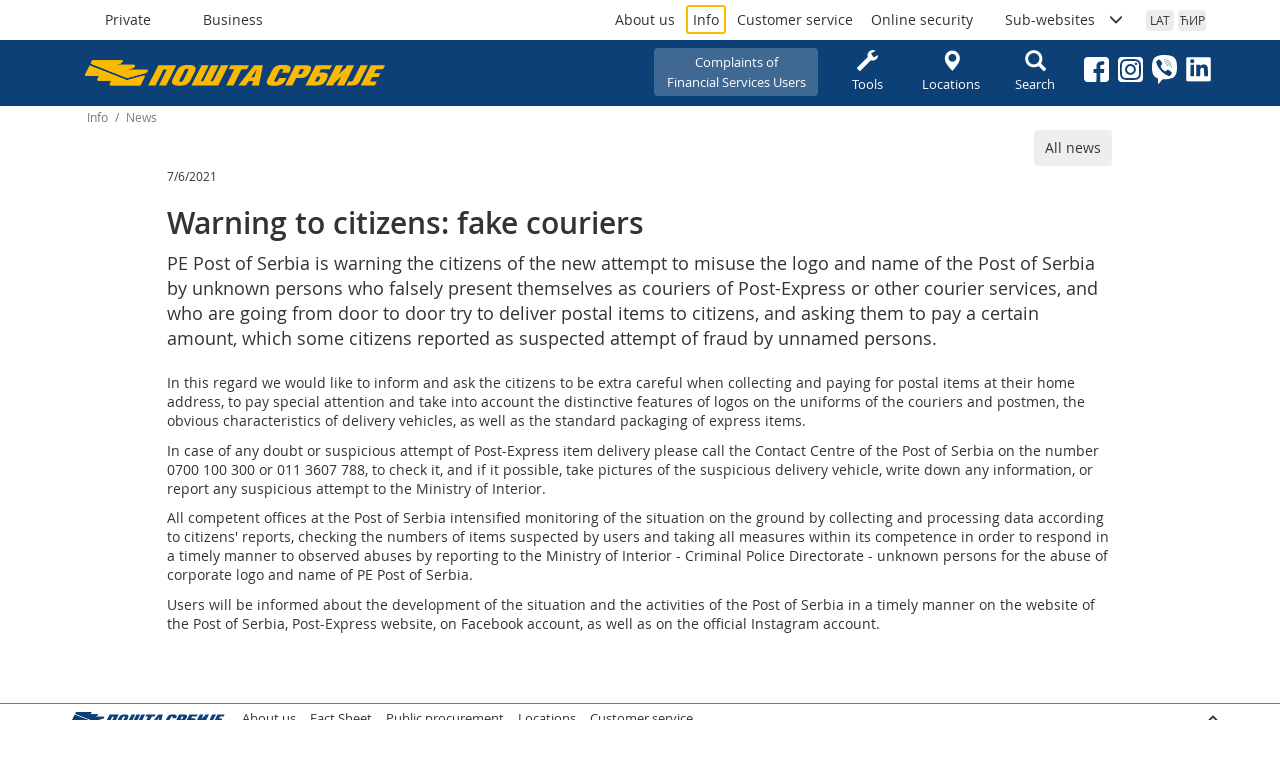

--- FILE ---
content_type: text/html; charset=utf-8
request_url: https://posta.rs/eng/info/vest-detaljnije.aspx?ID=8785
body_size: 21254
content:


<!DOCTYPE html>

<html lang="sr" xmlns="http://www.w3.org/1999/xhtml">
<head>
    <!-- Global site tag (gtag.js) - Google Analytics -->
    <script async src="https://www.googletagmanager.com/gtag/js?id=G-XFLRYFZ3P4"></script>
    <script>
      window.dataLayer = window.dataLayer || [];
      function gtag(){dataLayer.push(arguments);}
      gtag('js', new Date());

      gtag('config', 'G-XFLRYFZ3P4');
    </script>

	<meta charset="utf-8" /><meta name="viewport" content="width=device-width, user-scalable=no, initial-scale=1.0, maximum-scale=1.0, minimum-scale=1.0" /><meta http-equiv="X-UA-Compatible" content="ie=edge" /><meta property="og:image" content="https://www.posta.rs/share-logo-2025-01-28.jpg" /><meta property="og:image:secure_url" content="https://www.posta.rs/share-logo-2025-01-28.jpg" />

  	<!-- Styles -->
	<link rel="stylesheet" href="/css/main-20250227.css" /> 



    <!-- Favicon -->
    <link rel="icon" type="image/png" href="/favicon-96x96.png" sizes="96x96" /><link rel="icon" type="image/svg+xml" href="/favicon.svg" /><link rel="shortcut icon" href="/favicon.ico" /><link rel="apple-touch-icon" sizes="180x180" href="/apple-touch-icon.png" /><meta name="apple-mobile-web-app-title" content="Pošta Srbije" /><link rel="manifest" href="/site.webmanifest?v=5" />

    

     
    <meta property="og:image" content="https://www.posta.rs/viber.jpg" />
    <meta property="og:image:secure_url" content="https://www.posta.rs/viber.jpg" />
    <meta property="og:image:height" content="1200" />
    <meta property="og:image:width" content="630" />
    <meta property="og:image:alt" content="Пошта Србије" />
    <meta property="og:image:type" content="image/jpg" />

    <link href="/css/fotorama.css" rel="stylesheet" />

    <!-- Meta Pixel Code -->
    <script>
        !function (f, b, e, v, n, t, s) {
            if (f.fbq) return; n = f.fbq = function () {
                n.callMethod ?
                    n.callMethod.apply(n, arguments) : n.queue.push(arguments)
            };
            if (!f._fbq) f._fbq = n; n.push = n; n.loaded = !0; n.version = '2.0';
            n.queue = []; t = b.createElement(e); t.async = !0;
            t.src = v; s = b.getElementsByTagName(e)[0];
            s.parentNode.insertBefore(t, s)
        }(window, document, 'script',
            'https://connect.facebook.net/en_US/fbevents.js');
        fbq('init', '412796413996983');
        fbq('track', 'PageView');
    </script>
    <noscript><img height="1" width="1" style="display:none" src="https://www.facebook.com/tr?id=412796413996983&ev=PageView&noscript=1"/></noscript>
    <!-- End Meta Pixel Code -->

<meta name="Description" content="PE Post of Serbia is warning the citizens of the new attempt to misuse the logo and name of the Post of Serbia by unknown persons who falsely present themselves as couriers of Post-Express or other courier services, and who are going from door to door try to deliver postal items to citizens, and asking them to pay a certain amount, which some citizens reported as suspected attempt of fraud by unnamed persons." /><meta name="Keywords" content="Post of Serbia, Attempt to misuse the logo and name of the Post of Serbia, Fake couriers" /><meta property="og:image" content="https://www.posta.rs/viber.jpg" /><meta property="og:image:secure_url" content="https://www.posta.rs/viber.jpg" /><meta property="og:image:alt" content="Warning to citizens: fake couriers" /><meta property="og:title" content="Warning to citizens: fake couriers" /><meta property="og:description" content="PE Post of Serbia is warning the citizens of the new attempt to misuse the logo and name of the Post of Serbia by unknown persons who falsely present themselves as couriers of Post-Express or other courier services, and who are going from door to door try to deliver postal items to citizens, and asking them to pay a certain amount, which some citizens reported as suspected attempt of fraud by unnamed persons." /><meta property="og:url" content="https://posta.rs/eng/info/vest-detaljnije.aspx?ID=8785" /><title>
	Post of Serbia - Warning to citizens: fake couriers
</title></head>

<body>
    <form method="post" action="./vest-detaljnije.aspx?ID=8785" id="frmMainMaster">
<div class="aspNetHidden">
<input type="hidden" name="__EVENTTARGET" id="__EVENTTARGET" value="" />
<input type="hidden" name="__EVENTARGUMENT" id="__EVENTARGUMENT" value="" />
<input type="hidden" name="__VIEWSTATE" id="__VIEWSTATE" value="/[base64]" />
</div>

<script type="text/javascript">
//<![CDATA[
var theForm = document.forms['frmMainMaster'];
if (!theForm) {
    theForm = document.frmMainMaster;
}
function __doPostBack(eventTarget, eventArgument) {
    if (!theForm.onsubmit || (theForm.onsubmit() != false)) {
        theForm.__EVENTTARGET.value = eventTarget;
        theForm.__EVENTARGUMENT.value = eventArgument;
        theForm.submit();
    }
}
//]]>
</script>


<div class="aspNetHidden">

	<input type="hidden" name="__VIEWSTATEGENERATOR" id="__VIEWSTATEGENERATOR" value="1C7FA718" />
	<input type="hidden" name="__EVENTVALIDATION" id="__EVENTVALIDATION" value="/wEdAAPww/UOjf2QQUcXmE8tHC85WZxrnaXPYnCxpih8XdN3CzDYoc1s8EhQX+TLLvV62BoHy/GztUatqB51UUrIAIzHII+GDYRWl7qGu1PELxn06w==" />
</div>

        <div class="wrap">

            <header class="site-header" id="#top">

                <div class="container container-header">
                    
                    <h1 class="logo-header">
                        <a href="/index-stanovnistvo-eng.aspx"><span class="visually-hidden">ЈП Пошта Србије</span></a>
                    </h1>

                    
                    <div class="drustvene-mreze">
                        <ol>                          
                            <li><a href="https://www.facebook.com/jp.posta.rs/" target="_blank"><img src="/img/facebook.svg" alt="Facebook" /></a></li>
                            <li><a href="https://www.instagram.com/posta.rs/" target="_blank"><img src="/img/instagram.svg" alt="Instagram" /></a></li>
                            <li><a href="https://invite.viber.com/?g2=AQAqC5RSHbFkK0tEUB0fWpNYX6A9EBxXBu3jRFLJNEuUvlaZBsE%2FRY2kE5%2FG4ljA" target="_blank"><img src="/img/viber.svg" alt="..." /></a></li>
                            <li><a href="https://www.linkedin.com/company/posta-srbije" target="_blank"><img src="/img/linkedin.svg" alt="..." /></a></li>
                        </ol>
                   </div>

                    <div id="btnHamburger" class="btn-hamburger">
                        <span class="glyphicon glyphicon-menu-hamburger"></span> 
                    </div>

                    <div class="nav-header">
                        
                        <nav class="nav-segmentacija">
                            <ol>

                                

                             

                                <li><a href="/index-stanovnistvo-eng.aspx" id="segmentacijaStanovnistvo" class="btn btn-segmentacija-stanovnistvo">Private</a></li>
                                <li><a href="/index-privreda-eng.aspx" id="segmentacijaPrivreda" class="btn btn-segmentacija-privreda">Business</a></li>
                            </ol>
                            
                        </nav>
                         
                        

                        <nav class="nav-piktogrami">
                            <ol>
                                <li style="background-color: #3f6893;">
                                    <a href="/eng/korisnicki-servis/reklamacije.aspx?oblast=12" id="headerPiktogramiPrigovori" class="btn" style="width: 164px; padding-left: 8px; padding-right: 8px; word-wrap: break-word; overflow-wrap: break-word; display: inline-block; max-width: 100%;">Complaints of<br>Financial Services Users</a>

                                </li>

                                <li><a href="/eng/alati/alati-pocetna.aspx" id="cirPiktogramAlati" class="btn"><span class='glyphicon glyphicon-wrench'></span>Tools</a></li>
                                <li><a href="/eng/alati/lokacije.aspx" id="cirPiktogramLokacije" class="btn"><span class="glyphicon glyphicon-map-marker"></span>Locations</a></li>
                                <li style="display: none;"><a href="/eng/post-shop/o-usluzi.aspx" id="cirPiktogramPostshop" class="btn"><span class="glyphicon glyphicon-shopping-cart"></span>Post Shop</a></li>
                                <li><a href="/eng/pretraga-sajta.aspx" id="cirPiktogramPretraga" class="btn"><span class="glyphicon glyphicon-search"></span>Search</a></li>
                            </ol>
                        </nav>

                        
                        <nav class="nav-opste">
                            <ol>
                                <li><a href="/eng/o-nama/posta-danas.aspx" id="opstaStranaONama" class="">About us</a></li>
                                <li><a href="/eng/info/vesti.aspx" id="opstaStranaInfo" class="btn-opstaStrana-aktivan">Info</a></li>
                                
                                <li><a href="/eng/korisnicki-servis/kontakt-centar.aspx" id="opstaStranaKorisnickiServis" class="">Customer service</a></li>
                                <li><a href="/eng/online-bezbednost/tipicne-onlajn-prevare.aspx" id="opstaStranaOnlajnBezbednost">Online security</a></li>
                                <li></li>

                                
                                <li><a href="#collapsePodsajtovi" data-toggle="collapse" aria-expanded="false" > <span>Sub-websites</span> <span class="glyphicon glyphicon-menu-down"></span></a>

                                    
                                    <ol id="collapsePodsajtovi" class="collapse nav-podsajtovi">
                                        <li><a href="http://www.postexpress.rs/" target="_blank">Post Express</a></li>
                                        <li><a href="http://paketomat.posta.rs/" target="_blank">Post’s Parcel Machine</a></li>
                                        <li><a href="https://efilatelija.posta.rs/" target="_blank">ePhilately</a></li>
                                        <li><a href="https://epostshop.posta.rs/" target="_blank">ePostshop</a></li>
                                        <li><a href="http://www.pttmuzej.rs/" target="_blank">PTT Museum</a></li>
                                        <li><hr /></li>
                                        <li><a href="http://www.postagis.rs/" target="_blank">Geographic Information System of the Post of Serbia - GIS</a></li>
                                        <li><a href="http://www.ca.posta.rs/" target="_blank">Certification Body of the Post</a></li>              
                                        <li><a href="http://preduzetnice.posta.rs/" target="_blank">Competition of the Post of Serbia “100 Successful Business Women”</a></li>
                                        <li><a href="https://sahklub.posta.rs/" target="_blank">Chess club PTT Belgrade</a></li>
                                    </ol>
                                </li>
                            </ol>
                        </nav>

                        
                        <nav class="nav-jezik">
                            <ol>
                                <li>
                                    <a id="lbLat" class="btn" href="javascript:__doPostBack(&#39;ctl00$lbLat&#39;,&#39;&#39;)">LAT</a>
                                    

                                </li>
                                <li>
                                    <a id="lbCir" class="btn" href="javascript:__doPostBack(&#39;ctl00$lbCir&#39;,&#39;&#39;)">ЋИР</a>
                                    

                                </li>
                                <li>
                                    
                                </li>
                            </ol>
                        </nav>
                    </div>
                </div>
            </header>


            <div class="sadrzaj">
                
                
    
    <!-- § Breadcrumbs -->
    <div class="container "> 
        <div class="breadcrumb breadcrumb-posta">
            

            <span id="cphMain_SiteMap1"><a href="#cphMain_SiteMap1_SkipLink"><img alt="Skip Navigation Links" src="/WebResource.axd?d=wr1J9Pz-sGo2KOXBZVGZ0yYdwHaF1wHqYGrJca5nvPkHiRcD2yYqChPOon7aQah_uXwKK3ulBlrMJJEQ4kLl2ETwSUE0rxtdX2XACT3UQA81&amp;t=636765499264470882" width="0" height="0" style="border-width:0px;" /></a><span><a></a></span><span> / </span><span><a>Info</a></span><span> / </span><span>News</span><a id="cphMain_SiteMap1_SkipLink"></a></span>
        </div>
    </div>

    

            <div class="container aktivni-sadrzaj">
                <div class="row">
                    <div class="col-md-10 col-md-offset-1">

                        <div class="text-right">
                            <a href="/eng/info/vesti.aspx" class="btn btn-linkovi">All news</a>
                        </div>

                        <p><small>7/6/2021</small></p>
                        <h2  >Warning to citizens: fake couriers</h2>

                        <div class="lead lead-info"><p>PE Post of Serbia is warning the citizens of the new attempt to misuse the logo and name of the Post of Serbia by unknown persons who falsely present themselves as couriers of Post-Express or other courier services, and who are going from door to door try to deliver postal items to citizens, and asking them to pay a certain amount, which some citizens reported as suspected attempt of fraud by unnamed persons.</p></div>
                        
                        <!-- § Galerija -->
                        <div class="galerija-vesti" style='display:none;'>
                            <div class="fotorama"
                                data-allowfullscreen="true"
                                data-transition="crossfade"
                                data-keyboard="true"
                                data-nav="thumbs">
                                

                                <span id="cphMain_rptVestiDetaljnije_lblMedia_0"></span>
                            </div>
                        </div>
                        <!-- / Galerija -->

                        <!-- § Tekst vesti -->
                        <p>In this regard we would like to inform and ask the citizens to be extra careful when collecting and paying for postal items at their home address, to pay special attention and take into account the distinctive features of logos on the uniforms of the couriers and postmen, the obvious characteristics of delivery vehicles, as well as the standard packaging of express items.</p>
<p>In case of any doubt or suspicious attempt of Post-Express item delivery please call the Contact Centre of the Post of Serbia on the number 0700 100 300 or 011 3607 788, to check it, and if it possible, take pictures of the suspicious delivery vehicle, write down any information, or report any suspicious attempt to the Ministry of Interior.</p>
<p>All competent offices at the Post of Serbia intensified monitoring of the situation on the ground by collecting and processing data according to citizens' reports, checking the numbers of items suspected by users and taking all measures within its competence in order to respond in a timely manner to observed abuses by reporting to the Ministry of Interior - Criminal Police Directorate - unknown persons for the abuse of corporate logo and name of PE Post of Serbia.</p>
<p>Users will be informed about the development of the situation and the activities of the Post of Serbia in a timely manner on the website of the Post of Serbia, Post-Express website, on Facebook account, as well as on the official Instagram account.</p>
<p>&nbsp;</p>
                        <!-- / Tekst vesti -->
                    </div>
                    <!-- / .col -->
                </div>
                <!-- / .row -->
            </div>
            <!-- / .container -->

        


            </div>


            <footer>
                <div class="footer-top">
                    <div class="container">
                        <a href="/index-stanovnistvo-eng.aspx" class="logo-footer"></a>
                        <nav>
                            <ol>
                                <li><a href="/eng/o-nama/posta-danas.aspx" id="footerONama">About us</a></li>
                                <li><a href="https://informator.poverenik.rs/informator?org=SH7xmKEZ9hHLZkoRf" id="footerInformator" target="_blank">Fact Sheet</a></li>
                                <li><a href="/eng/o-nama/javne-nabavke.aspx" id="footerJavneNabavke">Public procurement</a></li>
                                <li><a href="/eng/alati/lokacije.aspx" id="footerLokacije">Locations</a></li>
                                <li><a href="/eng/korisnicki-servis/kontakt-centar.aspx" id="footerKorisnickiServis">Customer service</a></li>

                            </ol>
                        </nav>
                        
                        <a class="back-to-top" href="#top"><span class="glyphicon glyphicon-menu-up"></span></a>
                    </div>
                </div>
                <div class="footer-bottom">
                    <div class="container">
                        <p id="foterBottomIspis">2019-2026 &#169; Post of Serbia, all rights reserved</p>
                    </div>
                </div>
            </footer>

        </div>
        <!-- / wrap -->

        <!-- Scripts -->
        <script src="/js/vendors.js"></script>
        <script src="/js/posta-nav.js"></script>
      
        
        

    <script src="../../js/fotorama.js"></script>


    </form>
</body>
</html>


--- FILE ---
content_type: application/javascript
request_url: https://posta.rs/js/fotorama.js
body_size: 21653
content:
/*!
 * Fotorama 4.6.4 | http://fotorama.io/license/
 */
fotoramaVersion = "4.6.4", function (a, b, c, d, e) {
    "use strict"; function f(a) { var b = "bez_" + d.makeArray(arguments).join("_").replace(".", "p"); if ("function" != typeof d.easing[b]) { var c = function (a, b) { var c = [null, null], d = [null, null], e = [null, null], f = function (f, g) { return e[g] = 3 * a[g], d[g] = 3 * (b[g] - a[g]) - e[g], c[g] = 1 - e[g] - d[g], f * (e[g] + f * (d[g] + f * c[g])) }, g = function (a) { return e[0] + a * (2 * d[0] + 3 * c[0] * a) }, h = function (a) { for (var b, c = a, d = 0; ++d < 14 && (b = f(c, 0) - a, !(Math.abs(b) < .001)) ;) c -= b / g(c); return c }; return function (a) { return f(h(a), 1) } }; d.easing[b] = function (b, d, e, f, g) { return f * c([a[0], a[1]], [a[2], a[3]])(d / g) + e } } return b } function g() { } function h(a, b, c) { return Math.max(isNaN(b) ? -1 / 0 : b, Math.min(isNaN(c) ? 1 / 0 : c, a)) } function i(a) { return a.match(/ma/) && a.match(/-?\d+(?!d)/g)[a.match(/3d/) ? 12 : 4] } function j(a) { return Ic ? +i(a.css("transform")) : +a.css("left").replace("px", "") } function k(a) { var b = {}; return Ic ? b.transform = "translate3d(" + a + "px,0,0)" : b.left = a, b } function l(a) { return { "transition-duration": a + "ms" } } function m(a, b) { return isNaN(a) ? b : a } function n(a, b) { return m(+String(a).replace(b || "px", "")) } function o(a) { return /%$/.test(a) ? n(a, "%") : e } function p(a, b) { return m(o(a) / 100 * b, n(a)) } function q(a) { return (!isNaN(n(a)) || !isNaN(n(a, "%"))) && a } function r(a, b, c, d) { return (a - (d || 0)) * (b + (c || 0)) } function s(a, b, c, d) { return -Math.round(a / (b + (c || 0)) - (d || 0)) } function t(a) { var b = a.data(); if (!b.tEnd) { var c = a[0], d = { WebkitTransition: "webkitTransitionEnd", MozTransition: "transitionend", OTransition: "oTransitionEnd otransitionend", msTransition: "MSTransitionEnd", transition: "transitionend" }; T(c, d[uc.prefixed("transition")], function (a) { b.tProp && a.propertyName.match(b.tProp) && b.onEndFn() }), b.tEnd = !0 } } function u(a, b, c, d) { var e, f = a.data(); f && (f.onEndFn = function () { e || (e = !0, clearTimeout(f.tT), c()) }, f.tProp = b, clearTimeout(f.tT), f.tT = setTimeout(function () { f.onEndFn() }, 1.5 * d), t(a)) } function v(a, b) { if (a.length) { var c = a.data(); Ic ? (a.css(l(0)), c.onEndFn = g, clearTimeout(c.tT)) : a.stop(); var d = w(b, function () { return j(a) }); return a.css(k(d)), d } } function w() { for (var a, b = 0, c = arguments.length; c > b && (a = b ? arguments[b]() : arguments[b], "number" != typeof a) ; b++); return a } function x(a, b) { return Math.round(a + (b - a) / 1.5) } function y() { return y.p = y.p || ("https:" === c.protocol ? "https://" : "http://"), y.p } function z(a) { var c = b.createElement("a"); return c.href = a, c } function A(a, b) { if ("string" != typeof a) return a; a = z(a); var c, d; if (a.host.match(/youtube\.com/) && a.search) { if (c = a.search.split("v=")[1]) { var e = c.indexOf("&"); -1 !== e && (c = c.substring(0, e)), d = "youtube" } } else a.host.match(/youtube\.com|youtu\.be/) ? (c = a.pathname.replace(/^\/(embed\/|v\/)?/, "").replace(/\/.*/, ""), d = "youtube") : a.host.match(/vimeo\.com/) && (d = "vimeo", c = a.pathname.replace(/^\/(video\/)?/, "").replace(/\/.*/, "")); return c && d || !b || (c = a.href, d = "custom"), c ? { id: c, type: d, s: a.search.replace(/^\?/, ""), p: y() } : !1 } function B(a, b, c) { var e, f, g = a.video; return "youtube" === g.type ? (f = y() + "img.youtube.com/vi/" + g.id + "/default.jpg", e = f.replace(/\/default.jpg$/, "/hqdefault.jpg"), a.thumbsReady = !0) : "vimeo" === g.type ? d.ajax({ url: y() + "vimeo.com/api/v2/video/" + g.id + ".json", dataType: "jsonp", success: function (d) { a.thumbsReady = !0, C(b, { img: d[0].thumbnail_large, thumb: d[0].thumbnail_small }, a.i, c) } }) : a.thumbsReady = !0, { img: e, thumb: f } } function C(a, b, c, e) { for (var f = 0, g = a.length; g > f; f++) { var h = a[f]; if (h.i === c && h.thumbsReady) { var i = { videoReady: !0 }; i[Xc] = i[Zc] = i[Yc] = !1, e.splice(f, 1, d.extend({}, h, i, b)); break } } } function D(a) { function b(a, b, e) { var f = a.children("img").eq(0), g = a.attr("href"), h = a.attr("src"), i = f.attr("src"), j = b.video, k = e ? A(g, j === !0) : !1; k ? g = !1 : k = j, c(a, f, d.extend(b, { video: k, img: b.img || g || h || i, thumb: b.thumb || i || h || g })) } function c(a, b, c) { var e = c.thumb && c.img !== c.thumb, f = n(c.width || a.attr("width")), g = n(c.height || a.attr("height")); d.extend(c, { width: f, height: g, thumbratio: S(c.thumbratio || n(c.thumbwidth || b && b.attr("width") || e || f) / n(c.thumbheight || b && b.attr("height") || e || g)) }) } var e = []; return a.children().each(function () { var a = d(this), f = R(d.extend(a.data(), { id: a.attr("id") })); if (a.is("a, img")) b(a, f, !0); else { if (a.is(":empty")) return; c(a, null, d.extend(f, { html: this, _html: a.html() })) } e.push(f) }), e } function E(a) { return 0 === a.offsetWidth && 0 === a.offsetHeight } function F(a) { return !d.contains(b.documentElement, a) } function G(a, b, c, d) { return G.i || (G.i = 1, G.ii = [!0]), d = d || G.i, "undefined" == typeof G.ii[d] && (G.ii[d] = !0), a() ? b() : G.ii[d] && setTimeout(function () { G.ii[d] && G(a, b, c, d) }, c || 100), G.i++ } function H(a) { c.replace(c.protocol + "//" + c.host + c.pathname.replace(/^\/?/, "/") + c.search + "#" + a) } function I(a, b, c, d) { var e = a.data(), f = e.measures; if (f && (!e.l || e.l.W !== f.width || e.l.H !== f.height || e.l.r !== f.ratio || e.l.w !== b.w || e.l.h !== b.h || e.l.m !== c || e.l.p !== d)) { var g = f.width, i = f.height, j = b.w / b.h, k = f.ratio >= j, l = "scaledown" === c, m = "contain" === c, n = "cover" === c, o = $(d); k && (l || m) || !k && n ? (g = h(b.w, 0, l ? g : 1 / 0), i = g / f.ratio) : (k && n || !k && (l || m)) && (i = h(b.h, 0, l ? i : 1 / 0), g = i * f.ratio), a.css({ width: g, height: i, left: p(o.x, b.w - g), top: p(o.y, b.h - i) }), e.l = { W: f.width, H: f.height, r: f.ratio, w: b.w, h: b.h, m: c, p: d } } return !0 } function J(a, b) { var c = a[0]; c.styleSheet ? c.styleSheet.cssText = b : a.html(b) } function K(a, b, c) { return b === c ? !1 : b >= a ? "left" : a >= c ? "right" : "left right" } function L(a, b, c, d) { if (!c) return !1; if (!isNaN(a)) return a - (d ? 0 : 1); for (var e, f = 0, g = b.length; g > f; f++) { var h = b[f]; if (h.id === a) { e = f; break } } return e } function M(a, b, c) { c = c || {}, a.each(function () { var a, e = d(this), f = e.data(); f.clickOn || (f.clickOn = !0, d.extend(cb(e, { onStart: function (b) { a = b, (c.onStart || g).call(this, b) }, onMove: c.onMove || g, onTouchEnd: c.onTouchEnd || g, onEnd: function (c) { c.moved || b.call(this, a) } }), { noMove: !0 })) }) } function N(a, b) { return '<div class="' + a + '">' + (b || "") + "</div>" } function O(a) { for (var b = a.length; b;) { var c = Math.floor(Math.random() * b--), d = a[b]; a[b] = a[c], a[c] = d } return a } function P(a) { return "[object Array]" == Object.prototype.toString.call(a) && d.map(a, function (a) { return d.extend({}, a) }) } function Q(a, b, c) { a.scrollLeft(b || 0).scrollTop(c || 0) } function R(a) { if (a) { var b = {}; return d.each(a, function (a, c) { b[a.toLowerCase()] = c }), b } } function S(a) { if (a) { var b = +a; return isNaN(b) ? (b = a.split("/"), +b[0] / +b[1] || e) : b } } function T(a, b, c, d) { b && (a.addEventListener ? a.addEventListener(b, c, !!d) : a.attachEvent("on" + b, c)) } function U(a) { return !!a.getAttribute("disabled") } function V(a) { return { tabindex: -1 * a + "", disabled: a } } function W(a, b) { T(a, "keyup", function (c) { U(a) || 13 == c.keyCode && b.call(a, c) }) } function X(a, b) { T(a, "focus", a.onfocusin = function (c) { b.call(a, c) }, !0) } function Y(a, b) { a.preventDefault ? a.preventDefault() : a.returnValue = !1, b && a.stopPropagation && a.stopPropagation() } function Z(a) { return a ? ">" : "<" } function $(a) { return a = (a + "").split(/\s+/), { x: q(a[0]) || bd, y: q(a[1]) || bd } } function _(a, b) { var c = a.data(), e = Math.round(b.pos), f = function () { c.sliding = !1, (b.onEnd || g)() }; "undefined" != typeof b.overPos && b.overPos !== b.pos && (e = b.overPos, f = function () { _(a, d.extend({}, b, { overPos: b.pos, time: Math.max(Qc, b.time / 2) })) }); var h = d.extend(k(e), b.width && { width: b.width }); c.sliding = !0, Ic ? (a.css(d.extend(l(b.time), h)), b.time > 10 ? u(a, "transform", f, b.time) : f()) : a.stop().animate(h, b.time, _c, f) } function ab(a, b, c, e, f, h) { var i = "undefined" != typeof h; if (i || (f.push(arguments), Array.prototype.push.call(arguments, f.length), !(f.length > 1))) { a = a || d(a), b = b || d(b); var j = a[0], k = b[0], l = "crossfade" === e.method, m = function () { if (!m.done) { m.done = !0; var a = (i || f.shift()) && f.shift(); a && ab.apply(this, a), (e.onEnd || g)(!!a) } }, n = e.time / (h || 1); c.removeClass(Rb + " " + Qb), a.stop().addClass(Rb), b.stop().addClass(Qb), l && k && a.fadeTo(0, 0), a.fadeTo(l ? n : 0, 1, l && m), b.fadeTo(n, 0, m), j && l || k || m() } } function bb(a) { var b = (a.touches || [])[0] || a; a._x = b.pageX, a._y = b.clientY, a._now = d.now() } function cb(a, c) { function e(a) { return m = d(a.target), u.checked = p = q = s = !1, k || u.flow || a.touches && a.touches.length > 1 || a.which > 1 || ed && ed.type !== a.type && gd || (p = c.select && m.is(c.select, t)) ? p : (o = "touchstart" === a.type, q = m.is("a, a *", t), n = u.control, r = u.noMove || u.noSwipe || n ? 16 : u.snap ? 0 : 4, bb(a), l = ed = a, fd = a.type.replace(/down|start/, "move").replace(/Down/, "Move"), (c.onStart || g).call(t, a, { control: n, $target: m }), k = u.flow = !0, void ((!o || u.go) && Y(a))) } function f(a) { if (a.touches && a.touches.length > 1 || Nc && !a.isPrimary || fd !== a.type || !k) return k && h(), void (c.onTouchEnd || g)(); bb(a); var b = Math.abs(a._x - l._x), d = Math.abs(a._y - l._y), e = b - d, f = (u.go || u.x || e >= 0) && !u.noSwipe, i = 0 > e; o && !u.checked ? (k = f) && Y(a) : (Y(a), (c.onMove || g).call(t, a, { touch: o })), !s && Math.sqrt(Math.pow(b, 2) + Math.pow(d, 2)) > r && (s = !0), u.checked = u.checked || f || i } function h(a) { (c.onTouchEnd || g)(); var b = k; u.control = k = !1, b && (u.flow = !1), !b || q && !u.checked || (a && Y(a), gd = !0, clearTimeout(hd), hd = setTimeout(function () { gd = !1 }, 1e3), (c.onEnd || g).call(t, { moved: s, $target: m, control: n, touch: o, startEvent: l, aborted: !a || "MSPointerCancel" === a.type })) } function i() { u.flow || setTimeout(function () { u.flow = !0 }, 10) } function j() { u.flow && setTimeout(function () { u.flow = !1 }, Pc) } var k, l, m, n, o, p, q, r, s, t = a[0], u = {}; return Nc ? (T(t, "MSPointerDown", e), T(b, "MSPointerMove", f), T(b, "MSPointerCancel", h), T(b, "MSPointerUp", h)) : (T(t, "touchstart", e), T(t, "touchmove", f), T(t, "touchend", h), T(b, "touchstart", i), T(b, "touchend", j), T(b, "touchcancel", j), Ec.on("scroll", j), a.on("mousedown", e), Fc.on("mousemove", f).on("mouseup", h)), a.on("click", "a", function (a) { u.checked && Y(a) }), u } function db(a, b) { function c(c, d) { A = !0, j = l = c._x, q = c._now, p = [[q, j]], m = n = D.noMove || d ? 0 : v(a, (b.getPos || g)()), (b.onStart || g).call(B, c) } function e(a, b) { s = D.min, t = D.max, u = D.snap, w = a.altKey, A = z = !1, y = b.control, y || C.sliding || c(a) } function f(d, e) { D.noSwipe || (A || c(d), l = d._x, p.push([d._now, l]), n = m - (j - l), o = K(n, s, t), s >= n ? n = x(n, s) : n >= t && (n = x(n, t)), D.noMove || (a.css(k(n)), z || (z = !0, e.touch || Nc || a.addClass(ec)), (b.onMove || g).call(B, d, { pos: n, edge: o }))) } function i(e) { if (!D.noSwipe || !e.moved) { A || c(e.startEvent, !0), e.touch || Nc || a.removeClass(ec), r = d.now(); for (var f, i, j, k, o, q, v, x, y, z = r - Pc, C = null, E = Qc, F = b.friction, G = p.length - 1; G >= 0; G--) { if (f = p[G][0], i = Math.abs(f - z), null === C || j > i) C = f, k = p[G][1]; else if (C === z || i > j) break; j = i } v = h(n, s, t); var H = k - l, I = H >= 0, J = r - C, K = J > Pc, L = !K && n !== m && v === n; u && (v = h(Math[L ? I ? "floor" : "ceil" : "round"](n / u) * u, s, t), s = t = v), L && (u || v === n) && (y = -(H / J), E *= h(Math.abs(y), b.timeLow, b.timeHigh), o = Math.round(n + y * E / F), u || (v = o), (!I && o > t || I && s > o) && (q = I ? s : t, x = o - q, u || (v = q), x = h(v + .03 * x, q - 50, q + 50), E = Math.abs((n - x) / (y / F)))), E *= w ? 10 : 1, (b.onEnd || g).call(B, d.extend(e, { moved: e.moved || K && u, pos: n, newPos: v, overPos: x, time: E })) } } var j, l, m, n, o, p, q, r, s, t, u, w, y, z, A, B = a[0], C = a.data(), D = {}; return D = d.extend(cb(b.$wrap, d.extend({}, b, { onStart: e, onMove: f, onEnd: i })), D) } function eb(a, b) { var c, e, f, h = a[0], i = { prevent: {} }; return T(h, Oc, function (a) { var h = a.wheelDeltaY || -1 * a.deltaY || 0, j = a.wheelDeltaX || -1 * a.deltaX || 0, k = Math.abs(j) && !Math.abs(h), l = Z(0 > j), m = e === l, n = d.now(), o = Pc > n - f; e = l, f = n, k && i.ok && (!i.prevent[l] || c) && (Y(a, !0), c && m && o || (b.shift && (c = !0, clearTimeout(i.t), i.t = setTimeout(function () { c = !1 }, Rc)), (b.onEnd || g)(a, b.shift ? l : j))) }), i } function fb() { d.each(d.Fotorama.instances, function (a, b) { b.index = a }) } function gb(a) { d.Fotorama.instances.push(a), fb() } function hb(a) { d.Fotorama.instances.splice(a.index, 1), fb() } var ib = "fotorama", jb = "fullscreen", kb = ib + "__wrap", lb = kb + "--css2", mb = kb + "--css3", nb = kb + "--video", ob = kb + "--fade", pb = kb + "--slide", qb = kb + "--no-controls", rb = kb + "--no-shadows", sb = kb + "--pan-y", tb = kb + "--rtl", ub = kb + "--only-active", vb = kb + "--no-captions", wb = kb + "--toggle-arrows", xb = ib + "__stage", yb = xb + "__frame", zb = yb + "--video", Ab = xb + "__shaft", Bb = ib + "__grab", Cb = ib + "__pointer", Db = ib + "__arr", Eb = Db + "--disabled", Fb = Db + "--prev", Gb = Db + "--next", Hb = ib + "__nav", Ib = Hb + "-wrap", Jb = Hb + "__shaft", Kb = Hb + "--dots", Lb = Hb + "--thumbs", Mb = Hb + "__frame", Nb = Mb + "--dot", Ob = Mb + "--thumb", Pb = ib + "__fade", Qb = Pb + "-front", Rb = Pb + "-rear", Sb = ib + "__shadow", Tb = Sb + "s", Ub = Tb + "--left", Vb = Tb + "--right", Wb = ib + "__active", Xb = ib + "__select", Yb = ib + "--hidden", Zb = ib + "--fullscreen", $b = ib + "__fullscreen-icon", _b = ib + "__error", ac = ib + "__loading", bc = ib + "__loaded", cc = bc + "--full", dc = bc + "--img", ec = ib + "__grabbing", fc = ib + "__img", gc = fc + "--full", hc = ib + "__dot", ic = ib + "__thumb", jc = ic + "-border", kc = ib + "__html", lc = ib + "__video", mc = lc + "-play", nc = lc + "-close", oc = ib + "__caption", pc = ib + "__caption__wrap", qc = ib + "__spinner", rc = '" tabindex="0" role="button', sc = d && d.fn.jquery.split("."); if (!sc || sc[0] < 1 || 1 == sc[0] && sc[1] < 8) throw "Fotorama requires jQuery 1.8 or later and will not run without it."; var tc = {}, uc = function (a, b, c) { function d(a) { r.cssText = a } function e(a, b) { return typeof a === b } function f(a, b) { return !!~("" + a).indexOf(b) } function g(a, b) { for (var d in a) { var e = a[d]; if (!f(e, "-") && r[e] !== c) return "pfx" == b ? e : !0 } return !1 } function h(a, b, d) { for (var f in a) { var g = b[a[f]]; if (g !== c) return d === !1 ? a[f] : e(g, "function") ? g.bind(d || b) : g } return !1 } function i(a, b, c) { var d = a.charAt(0).toUpperCase() + a.slice(1), f = (a + " " + u.join(d + " ") + d).split(" "); return e(b, "string") || e(b, "undefined") ? g(f, b) : (f = (a + " " + v.join(d + " ") + d).split(" "), h(f, b, c)) } var j, k, l, m = "2.6.2", n = {}, o = b.documentElement, p = "modernizr", q = b.createElement(p), r = q.style, s = ({}.toString, " -webkit- -moz- -o- -ms- ".split(" ")), t = "Webkit Moz O ms", u = t.split(" "), v = t.toLowerCase().split(" "), w = {}, x = [], y = x.slice, z = function (a, c, d, e) { var f, g, h, i, j = b.createElement("div"), k = b.body, l = k || b.createElement("body"); if (parseInt(d, 10)) for (; d--;) h = b.createElement("div"), h.id = e ? e[d] : p + (d + 1), j.appendChild(h); return f = ["&#173;", '<style id="s', p, '">', a, "</style>"].join(""), j.id = p, (k ? j : l).innerHTML += f, l.appendChild(j), k || (l.style.background = "", l.style.overflow = "hidden", i = o.style.overflow, o.style.overflow = "hidden", o.appendChild(l)), g = c(j, a), k ? j.parentNode.removeChild(j) : (l.parentNode.removeChild(l), o.style.overflow = i), !!g }, A = {}.hasOwnProperty; l = e(A, "undefined") || e(A.call, "undefined") ? function (a, b) { return b in a && e(a.constructor.prototype[b], "undefined") } : function (a, b) { return A.call(a, b) }, Function.prototype.bind || (Function.prototype.bind = function (a) { var b = this; if ("function" != typeof b) throw new TypeError; var c = y.call(arguments, 1), d = function () { if (this instanceof d) { var e = function () { }; e.prototype = b.prototype; var f = new e, g = b.apply(f, c.concat(y.call(arguments))); return Object(g) === g ? g : f } return b.apply(a, c.concat(y.call(arguments))) }; return d }), w.csstransforms3d = function () { var a = !!i("perspective"); return a }; for (var B in w) l(w, B) && (k = B.toLowerCase(), n[k] = w[B](), x.push((n[k] ? "" : "no-") + k)); return n.addTest = function (a, b) { if ("object" == typeof a) for (var d in a) l(a, d) && n.addTest(d, a[d]); else { if (a = a.toLowerCase(), n[a] !== c) return n; b = "function" == typeof b ? b() : b, "undefined" != typeof enableClasses && enableClasses && (o.className += " " + (b ? "" : "no-") + a), n[a] = b } return n }, d(""), q = j = null, n._version = m, n._prefixes = s, n._domPrefixes = v, n._cssomPrefixes = u, n.testProp = function (a) { return g([a]) }, n.testAllProps = i, n.testStyles = z, n.prefixed = function (a, b, c) { return b ? i(a, b, c) : i(a, "pfx") }, n }(a, b), vc = { ok: !1, is: function () { return !1 }, request: function () { }, cancel: function () { }, event: "", prefix: "" }, wc = "webkit moz o ms khtml".split(" "); if ("undefined" != typeof b.cancelFullScreen) vc.ok = !0; else for (var xc = 0, yc = wc.length; yc > xc; xc++) if (vc.prefix = wc[xc], "undefined" != typeof b[vc.prefix + "CancelFullScreen"]) { vc.ok = !0; break } vc.ok && (vc.event = vc.prefix + "fullscreenchange", vc.is = function () { switch (this.prefix) { case "": return b.fullScreen; case "webkit": return b.webkitIsFullScreen; default: return b[this.prefix + "FullScreen"] } }, vc.request = function (a) { return "" === this.prefix ? a.requestFullScreen() : a[this.prefix + "RequestFullScreen"]() }, vc.cancel = function () { return "" === this.prefix ? b.cancelFullScreen() : b[this.prefix + "CancelFullScreen"]() }); var zc, Ac = { lines: 12, length: 5, width: 2, radius: 7, corners: 1, rotate: 15, color: "rgba(128, 128, 128, .75)", hwaccel: !0 }, Bc = { top: "auto", left: "auto", className: "" }; !function (a, b) { zc = b() }(this, function () { function a(a, c) { var d, e = b.createElement(a || "div"); for (d in c) e[d] = c[d]; return e } function c(a) { for (var b = 1, c = arguments.length; c > b; b++) a.appendChild(arguments[b]); return a } function d(a, b, c, d) { var e = ["opacity", b, ~~(100 * a), c, d].join("-"), f = .01 + c / d * 100, g = Math.max(1 - (1 - a) / b * (100 - f), a), h = m.substring(0, m.indexOf("Animation")).toLowerCase(), i = h && "-" + h + "-" || ""; return o[e] || (p.insertRule("@" + i + "keyframes " + e + "{0%{opacity:" + g + "}" + f + "%{opacity:" + a + "}" + (f + .01) + "%{opacity:1}" + (f + b) % 100 + "%{opacity:" + a + "}100%{opacity:" + g + "}}", p.cssRules.length), o[e] = 1), e } function f(a, b) { var c, d, f = a.style; for (b = b.charAt(0).toUpperCase() + b.slice(1), d = 0; d < n.length; d++) if (c = n[d] + b, f[c] !== e) return c; return f[b] !== e ? b : void 0 } function g(a, b) { for (var c in b) a.style[f(a, c) || c] = b[c]; return a } function h(a) { for (var b = 1; b < arguments.length; b++) { var c = arguments[b]; for (var d in c) a[d] === e && (a[d] = c[d]) } return a } function i(a) { for (var b = { x: a.offsetLeft, y: a.offsetTop }; a = a.offsetParent;) b.x += a.offsetLeft, b.y += a.offsetTop; return b } function j(a, b) { return "string" == typeof a ? a : a[b % a.length] } function k(a) { return "undefined" == typeof this ? new k(a) : void (this.opts = h(a || {}, k.defaults, q)) } function l() { function b(b, c) { return a("<" + b + ' xmlns="urn:schemas-microsoft.com:vml" class="spin-vml">', c) } p.addRule(".spin-vml", "behavior:url(#default#VML)"), k.prototype.lines = function (a, d) { function e() { return g(b("group", { coordsize: k + " " + k, coordorigin: -i + " " + -i }), { width: k, height: k }) } function f(a, f, h) { c(m, c(g(e(), { rotation: 360 / d.lines * a + "deg", left: ~~f }), c(g(b("roundrect", { arcsize: d.corners }), { width: i, height: d.width, left: d.radius, top: -d.width >> 1, filter: h }), b("fill", { color: j(d.color, a), opacity: d.opacity }), b("stroke", { opacity: 0 })))) } var h, i = d.length + d.width, k = 2 * i, l = 2 * -(d.width + d.length) + "px", m = g(e(), { position: "absolute", top: l, left: l }); if (d.shadow) for (h = 1; h <= d.lines; h++) f(h, -2, "progid:DXImageTransform.Microsoft.Blur(pixelradius=2,makeshadow=1,shadowopacity=.3)"); for (h = 1; h <= d.lines; h++) f(h); return c(a, m) }, k.prototype.opacity = function (a, b, c, d) { var e = a.firstChild; d = d.shadow && d.lines || 0, e && b + d < e.childNodes.length && (e = e.childNodes[b + d], e = e && e.firstChild, e = e && e.firstChild, e && (e.opacity = c)) } } var m, n = ["webkit", "Moz", "ms", "O"], o = {}, p = function () { var d = a("style", { type: "text/css" }); return c(b.getElementsByTagName("head")[0], d), d.sheet || d.styleSheet }(), q = { lines: 12, length: 7, width: 5, radius: 10, rotate: 0, corners: 1, color: "#000", direction: 1, speed: 1, trail: 100, opacity: .25, fps: 20, zIndex: 2e9, className: "spinner", top: "auto", left: "auto", position: "relative" }; k.defaults = {}, h(k.prototype, { spin: function (b) { this.stop(); var c, d, e = this, f = e.opts, h = e.el = g(a(0, { className: f.className }), { position: f.position, width: 0, zIndex: f.zIndex }), j = f.radius + f.length + f.width; if (b && (b.insertBefore(h, b.firstChild || null), d = i(b), c = i(h), g(h, { left: ("auto" == f.left ? d.x - c.x + (b.offsetWidth >> 1) : parseInt(f.left, 10) + j) + "px", top: ("auto" == f.top ? d.y - c.y + (b.offsetHeight >> 1) : parseInt(f.top, 10) + j) + "px" })), h.setAttribute("role", "progressbar"), e.lines(h, e.opts), !m) { var k, l = 0, n = (f.lines - 1) * (1 - f.direction) / 2, o = f.fps, p = o / f.speed, q = (1 - f.opacity) / (p * f.trail / 100), r = p / f.lines; !function s() { l++; for (var a = 0; a < f.lines; a++) k = Math.max(1 - (l + (f.lines - a) * r) % p * q, f.opacity), e.opacity(h, a * f.direction + n, k, f); e.timeout = e.el && setTimeout(s, ~~(1e3 / o)) }() } return e }, stop: function () { var a = this.el; return a && (clearTimeout(this.timeout), a.parentNode && a.parentNode.removeChild(a), this.el = e), this }, lines: function (b, e) { function f(b, c) { return g(a(), { position: "absolute", width: e.length + e.width + "px", height: e.width + "px", background: b, boxShadow: c, transformOrigin: "left", transform: "rotate(" + ~~(360 / e.lines * i + e.rotate) + "deg) translate(" + e.radius + "px,0)", borderRadius: (e.corners * e.width >> 1) + "px" }) } for (var h, i = 0, k = (e.lines - 1) * (1 - e.direction) / 2; i < e.lines; i++) h = g(a(), { position: "absolute", top: 1 + ~(e.width / 2) + "px", transform: e.hwaccel ? "translate3d(0,0,0)" : "", opacity: e.opacity, animation: m && d(e.opacity, e.trail, k + i * e.direction, e.lines) + " " + 1 / e.speed + "s linear infinite" }), e.shadow && c(h, g(f("#000", "0 0 4px #000"), { top: "2px" })), c(b, c(h, f(j(e.color, i), "0 0 1px rgba(0,0,0,.1)"))); return b }, opacity: function (a, b, c) { b < a.childNodes.length && (a.childNodes[b].style.opacity = c) } }); var r = g(a("group"), { behavior: "url(#default#VML)" }); return !f(r, "transform") && r.adj ? l() : m = f(r, "animation"), k }); var Cc, Dc, Ec = d(a), Fc = d(b), Gc = "quirks" === c.hash.replace("#", ""), Hc = uc.csstransforms3d, Ic = Hc && !Gc, Jc = Hc || "CSS1Compat" === b.compatMode, Kc = vc.ok, Lc = navigator.userAgent.match(/Android|webOS|iPhone|iPad|iPod|BlackBerry|Windows Phone/i), Mc = !Ic || Lc, Nc = navigator.msPointerEnabled, Oc = "onwheel" in b.createElement("div") ? "wheel" : b.onmousewheel !== e ? "mousewheel" : "DOMMouseScroll", Pc = 250, Qc = 300, Rc = 1400, Sc = 5e3, Tc = 2, Uc = 64, Vc = 500, Wc = 333, Xc = "$stageFrame", Yc = "$navDotFrame", Zc = "$navThumbFrame", $c = "auto", _c = f([.1, 0, .25, 1]), ad = 99999, bd = "50%", cd = { width: null, minwidth: null, maxwidth: "100%", height: null, minheight: null, maxheight: null, ratio: null, margin: Tc, glimpse: 0, fit: "contain", position: bd, thumbposition: bd, nav: "dots", navposition: "bottom", navwidth: null, thumbwidth: Uc, thumbheight: Uc, thumbmargin: Tc, thumbborderwidth: Tc, thumbfit: "cover", allowfullscreen: !1, transition: "slide", clicktransition: null, transitionduration: Qc, captions: !0, hash: !1, startindex: 0, loop: !1, autoplay: !1, stopautoplayontouch: !0, keyboard: !1, arrows: !0, click: !0, swipe: !0, trackpad: !1, enableifsingleframe: !1, controlsonstart: !0, shuffle: !1, direction: "ltr", shadows: !0, spinner: null }, dd = { left: !0, right: !0, down: !1, up: !1, space: !1, home: !1, end: !1 }; G.stop = function (a) { G.ii[a] = !1 }; var ed, fd, gd, hd; jQuery.Fotorama = function (a, e) {
        function f() { d.each(yd, function (a, b) { if (!b.i) { b.i = me++; var c = A(b.video, !0); if (c) { var d = {}; b.video = c, b.img || b.thumb ? b.thumbsReady = !0 : d = B(b, yd, ie), C(yd, { img: d.img, thumb: d.thumb }, b.i, ie) } } }) } function g(a) { return Zd[a] || ie.fullScreen } function i(a) { var b = "keydown." + ib, c = ib + je, d = "keydown." + c, f = "resize." + c + " orientationchange." + c; a ? (Fc.on(d, function (a) { var b, c; Cd && 27 === a.keyCode ? (b = !0, md(Cd, !0, !0)) : (ie.fullScreen || e.keyboard && !ie.index) && (27 === a.keyCode ? (b = !0, ie.cancelFullScreen()) : a.shiftKey && 32 === a.keyCode && g("space") || 37 === a.keyCode && g("left") || 38 === a.keyCode && g("up") ? c = "<" : 32 === a.keyCode && g("space") || 39 === a.keyCode && g("right") || 40 === a.keyCode && g("down") ? c = ">" : 36 === a.keyCode && g("home") ? c = "<<" : 35 === a.keyCode && g("end") && (c = ">>")), (b || c) && Y(a), c && ie.show({ index: c, slow: a.altKey, user: !0 }) }), ie.index || Fc.off(b).on(b, "textarea, input, select", function (a) { !Dc.hasClass(jb) && a.stopPropagation() }), Ec.on(f, ie.resize)) : (Fc.off(d), Ec.off(f)) } function j(b) { b !== j.f && (b ? (a.html("").addClass(ib + " " + ke).append(qe).before(oe).before(pe), gb(ie)) : (qe.detach(), oe.detach(), pe.detach(), a.html(ne.urtext).removeClass(ke), hb(ie)), i(b), j.f = b) } function m() { yd = ie.data = yd || P(e.data) || D(a), zd = ie.size = yd.length, !xd.ok && e.shuffle && O(yd), f(), Je = y(Je), zd && j(!0) } function o() { var a = 2 > zd && !e.enableifsingleframe || Cd; Me.noMove = a || Sd, Me.noSwipe = a || !e.swipe, !Wd && se.toggleClass(Bb, !e.click && !Me.noMove && !Me.noSwipe), Nc && qe.toggleClass(sb, !Me.noSwipe) } function t(a) { a === !0 && (a = ""), e.autoplay = Math.max(+a || Sc, 1.5 * Vd) } function u() { function a(a, c) { b[a ? "add" : "remove"].push(c) } ie.options = e = R(e), Sd = "crossfade" === e.transition || "dissolve" === e.transition, Md = e.loop && (zd > 2 || Sd && (!Wd || "slide" !== Wd)), Vd = +e.transitionduration || Qc, Yd = "rtl" === e.direction, Zd = d.extend({}, e.keyboard && dd, e.keyboard); var b = { add: [], remove: [] }; zd > 1 || e.enableifsingleframe ? (Nd = e.nav, Pd = "top" === e.navposition, b.remove.push(Xb), we.toggle(!!e.arrows)) : (Nd = !1, we.hide()), Rb(), Bd = new zc(d.extend(Ac, e.spinner, Bc, { direction: Yd ? -1 : 1 })), Gc(), Hc(), e.autoplay && t(e.autoplay), Td = n(e.thumbwidth) || Uc, Ud = n(e.thumbheight) || Uc, Ne.ok = Pe.ok = e.trackpad && !Mc, o(), ed(e, [Le]), Od = "thumbs" === Nd, Od ? (lc(zd, "navThumb"), Ad = Be, he = Zc, J(oe, d.Fotorama.jst.style({ w: Td, h: Ud, b: e.thumbborderwidth, m: e.thumbmargin, s: je, q: !Jc })), ye.addClass(Lb).removeClass(Kb)) : "dots" === Nd ? (lc(zd, "navDot"), Ad = Ae, he = Yc, ye.addClass(Kb).removeClass(Lb)) : (Nd = !1, ye.removeClass(Lb + " " + Kb)), Nd && (Pd ? xe.insertBefore(re) : xe.insertAfter(re), wc.nav = !1, wc(Ad, ze, "nav")), Qd = e.allowfullscreen, Qd ? (De.prependTo(re), Rd = Kc && "native" === Qd) : (De.detach(), Rd = !1), a(Sd, ob), a(!Sd, pb), a(!e.captions, vb), a(Yd, tb), a("always" !== e.arrows, wb), Xd = e.shadows && !Mc, a(!Xd, rb), qe.addClass(b.add.join(" ")).removeClass(b.remove.join(" ")), Ke = d.extend({}, e) } function x(a) { return 0 > a ? (zd + a % zd) % zd : a >= zd ? a % zd : a } function y(a) { return h(a, 0, zd - 1) } function z(a) { return Md ? x(a) : y(a) } function E(a) { return a > 0 || Md ? a - 1 : !1 } function U(a) { return zd - 1 > a || Md ? a + 1 : !1 } function $() { Me.min = Md ? -1 / 0 : -r(zd - 1, Le.w, e.margin, Fd), Me.max = Md ? 1 / 0 : -r(0, Le.w, e.margin, Fd), Me.snap = Le.w + e.margin } function bb() { Oe.min = Math.min(0, Le.nw - ze.width()), Oe.max = 0, ze.toggleClass(Bb, !(Oe.noMove = Oe.min === Oe.max)) } function cb(a, b, c) { if ("number" == typeof a) { a = new Array(a); var e = !0 } return d.each(a, function (a, d) { if (e && (d = a), "number" == typeof d) { var f = yd[x(d)]; if (f) { var g = "$" + b + "Frame", h = f[g]; c.call(this, a, d, f, h, g, h && h.data()) } } }) } function fb(a, b, c, d) { (!$d || "*" === $d && d === Ld) && (a = q(e.width) || q(a) || Vc, b = q(e.height) || q(b) || Wc, ie.resize({ width: a, ratio: e.ratio || c || a / b }, 0, d !== Ld && "*")) } function Pb(a, b, c, f, g, h) { cb(a, b, function (a, i, j, k, l, m) { function n(a) { var b = x(i); fd(a, { index: b, src: w, frame: yd[b] }) } function o() { t.remove(), d.Fotorama.cache[w] = "error", j.html && "stage" === b || !y || y === w ? (!w || j.html || r ? "stage" === b && (k.trigger("f:load").removeClass(ac + " " + _b).addClass(bc), n("load"), fb()) : (k.trigger("f:error").removeClass(ac).addClass(_b), n("error")), m.state = "error", !(zd > 1 && yd[i] === j) || j.html || j.deleted || j.video || r || (j.deleted = !0, ie.splice(i, 1))) : (j[v] = w = y, Pb([i], b, c, f, g, !0)) } function p() { d.Fotorama.measures[w] = u.measures = d.Fotorama.measures[w] || { width: s.width, height: s.height, ratio: s.width / s.height }, fb(u.measures.width, u.measures.height, u.measures.ratio, i), t.off("load error").addClass(fc + (r ? " " + gc : "")).prependTo(k), I(t, (d.isFunction(c) ? c() : c) || Le, f || j.fit || e.fit, g || j.position || e.position), d.Fotorama.cache[w] = m.state = "loaded", setTimeout(function () { k.trigger("f:load").removeClass(ac + " " + _b).addClass(bc + " " + (r ? cc : dc)), "stage" === b ? n("load") : (j.thumbratio === $c || !j.thumbratio && e.thumbratio === $c) && (j.thumbratio = u.measures.ratio, vd()) }, 0) } function q() { var a = 10; G(function () { return !fe || !a-- && !Mc }, function () { p() }) } if (k) { var r = ie.fullScreen && j.full && j.full !== j.img && !m.$full && "stage" === b; if (!m.$img || h || r) { var s = new Image, t = d(s), u = t.data(); m[r ? "$full" : "$img"] = t; var v = "stage" === b ? r ? "full" : "img" : "thumb", w = j[v], y = r ? null : j["stage" === b ? "thumb" : "img"]; if ("navThumb" === b && (k = m.$wrap), !w) return void o(); d.Fotorama.cache[w] ? !function z() { "error" === d.Fotorama.cache[w] ? o() : "loaded" === d.Fotorama.cache[w] ? setTimeout(q, 0) : setTimeout(z, 100) }() : (d.Fotorama.cache[w] = "*", t.on("load", q).on("error", o)), m.state = "", s.src = w } } }) } function Qb(a) { Ie.append(Bd.spin().el).appendTo(a) } function Rb() { Ie.detach(), Bd && Bd.stop() } function Sb() { var a = Dd[Xc]; a && !a.data().state && (Qb(a), a.on("f:load f:error", function () { a.off("f:load f:error"), Rb() })) } function ec(a) { W(a, sd), X(a, function () { setTimeout(function () { Q(ye) }, 0), Rc({ time: Vd, guessIndex: d(this).data().eq, minMax: Oe }) }) } function lc(a, b) { cb(a, b, function (a, c, e, f, g, h) { if (!f) { f = e[g] = qe[g].clone(), h = f.data(), h.data = e; var i = f[0]; "stage" === b ? (e.html && d('<div class="' + kc + '"></div>').append(e._html ? d(e.html).removeAttr("id").html(e._html) : e.html).appendTo(f), e.caption && d(N(oc, N(pc, e.caption))).appendTo(f), e.video && f.addClass(zb).append(Fe.clone()), X(i, function () { setTimeout(function () { Q(re) }, 0), pd({ index: h.eq, user: !0 }) }), te = te.add(f)) : "navDot" === b ? (ec(i), Ae = Ae.add(f)) : "navThumb" === b && (ec(i), h.$wrap = f.children(":first"), Be = Be.add(f), e.video && h.$wrap.append(Fe.clone())) } }) } function sc(a, b, c, d) { return a && a.length && I(a, b, c, d) } function tc(a) { cb(a, "stage", function (a, b, c, f, g, h) { if (f) { var i = x(b), j = c.fit || e.fit, k = c.position || e.position; h.eq = i, Re[Xc][i] = f.css(d.extend({ left: Sd ? 0 : r(b, Le.w, e.margin, Fd) }, Sd && l(0))), F(f[0]) && (f.appendTo(se), md(c.$video)), sc(h.$img, Le, j, k), sc(h.$full, Le, j, k) } }) } function uc(a, b) { if ("thumbs" === Nd && !isNaN(a)) { var c = -a, f = -a + Le.nw; Be.each(function () { var a = d(this), g = a.data(), h = g.eq, i = function () { return { h: Ud, w: g.w } }, j = i(), k = yd[h] || {}, l = k.thumbfit || e.thumbfit, m = k.thumbposition || e.thumbposition; j.w = g.w, g.l + g.w < c || g.l > f || sc(g.$img, j, l, m) || b && Pb([h], "navThumb", i, l, m) }) } } function wc(a, b, c) { if (!wc[c]) { var f = "nav" === c && Od, g = 0; b.append(a.filter(function () { for (var a, b = d(this), c = b.data(), e = 0, f = yd.length; f > e; e++) if (c.data === yd[e]) { a = !0, c.eq = e; break } return a || b.remove() && !1 }).sort(function (a, b) { return d(a).data().eq - d(b).data().eq }).each(function () { if (f) { var a = d(this), b = a.data(), c = Math.round(Ud * b.data.thumbratio) || Td; b.l = g, b.w = c, a.css({ width: c }), g += c + e.thumbmargin } })), wc[c] = !0 } } function xc(a) { return a - Se > Le.w / 3 } function yc(a) { return !(Md || Je + a && Je - zd + a || Cd) } function Gc() { var a = yc(0), b = yc(1); ue.toggleClass(Eb, a).attr(V(a)), ve.toggleClass(Eb, b).attr(V(b)) } function Hc() { Ne.ok && (Ne.prevent = { "<": yc(0), ">": yc(1) }) } function Lc(a) { var b, c, d = a.data(); return Od ? (b = d.l, c = d.w) : (b = a.position().left, c = a.width()), { c: b + c / 2, min: -b + 10 * e.thumbmargin, max: -b + Le.w - c - 10 * e.thumbmargin } } function Oc(a) { var b = Dd[he].data(); _(Ce, { time: 1.2 * a, pos: b.l, width: b.w - 2 * e.thumbborderwidth }) } function Rc(a) { var b = yd[a.guessIndex][he]; if (b) { var c = Oe.min !== Oe.max, d = a.minMax || c && Lc(Dd[he]), e = c && (a.keep && Rc.l ? Rc.l : h((a.coo || Le.nw / 2) - Lc(b).c, d.min, d.max)), f = c && h(e, Oe.min, Oe.max), g = 1.1 * a.time; _(ze, { time: g, pos: f || 0, onEnd: function () { uc(f, !0) } }), ld(ye, K(f, Oe.min, Oe.max)), Rc.l = e } } function Tc() { _c(he), Qe[he].push(Dd[he].addClass(Wb)) } function _c(a) { for (var b = Qe[a]; b.length;) b.shift().removeClass(Wb) } function bd(a) { var b = Re[a]; d.each(Ed, function (a, c) { delete b[x(c)] }), d.each(b, function (a, c) { delete b[a], c.detach() }) } function cd(a) { Fd = Gd = Je; var b = Dd[Xc]; b && (_c(Xc), Qe[Xc].push(b.addClass(Wb)), a || ie.show.onEnd(!0), v(se, 0, !0), bd(Xc), tc(Ed), $(), bb()) } function ed(a, b) { a && d.each(b, function (b, c) { c && d.extend(c, { width: a.width || c.width, height: a.height, minwidth: a.minwidth, maxwidth: a.maxwidth, minheight: a.minheight, maxheight: a.maxheight, ratio: S(a.ratio) }) }) } function fd(b, c) { a.trigger(ib + ":" + b, [ie, c]) } function gd() { clearTimeout(hd.t), fe = 1, e.stopautoplayontouch ? ie.stopAutoplay() : ce = !0 } function hd() { fe && (e.stopautoplayontouch || (id(), jd()), hd.t = setTimeout(function () { fe = 0 }, Qc + Pc)) } function id() { ce = !(!Cd && !de) } function jd() { if (clearTimeout(jd.t), G.stop(jd.w), !e.autoplay || ce) return void (ie.autoplay && (ie.autoplay = !1, fd("stopautoplay"))); ie.autoplay || (ie.autoplay = !0, fd("startautoplay")); var a = Je, b = Dd[Xc].data(); jd.w = G(function () { return b.state || a !== Je }, function () { jd.t = setTimeout(function () { if (!ce && a === Je) { var b = Kd, c = yd[b][Xc].data(); jd.w = G(function () { return c.state || b !== Kd }, function () { ce || b !== Kd || ie.show(Md ? Z(!Yd) : Kd) }) } }, e.autoplay) }) } function kd() { ie.fullScreen && (ie.fullScreen = !1, Kc && vc.cancel(le), Dc.removeClass(jb), Cc.removeClass(jb), a.removeClass(Zb).insertAfter(pe), Le = d.extend({}, ee), md(Cd, !0, !0), rd("x", !1), ie.resize(), Pb(Ed, "stage"), Q(Ec, ae, _d), fd("fullscreenexit")) } function ld(a, b) { Xd && (a.removeClass(Ub + " " + Vb), b && !Cd && a.addClass(b.replace(/^|\s/g, " " + Tb + "--"))) } function md(a, b, c) { b && (qe.removeClass(nb), Cd = !1, o()), a && a !== Cd && (a.remove(), fd("unloadvideo")), c && (id(), jd()) } function nd(a) { qe.toggleClass(qb, a) } function od(a) { if (!Me.flow) { var b = a ? a.pageX : od.x, c = b && !yc(xc(b)) && e.click; od.p !== c && re.toggleClass(Cb, c) && (od.p = c, od.x = b) } } function pd(a) { clearTimeout(pd.t), e.clicktransition && e.clicktransition !== e.transition ? setTimeout(function () { var b = e.transition; ie.setOptions({ transition: e.clicktransition }), Wd = b, pd.t = setTimeout(function () { ie.show(a) }, 10) }, 0) : ie.show(a) } function qd(a, b) { var c = a.target, f = d(c); f.hasClass(mc) ? ie.playVideo() : c === Ee ? ie.toggleFullScreen() : Cd ? c === He && md(Cd, !0, !0) : b ? nd() : e.click && pd({ index: a.shiftKey || Z(xc(a._x)), slow: a.altKey, user: !0 }) } function rd(a, b) { Me[a] = Oe[a] = b } function sd(a) { var b = d(this).data().eq; pd({ index: b, slow: a.altKey, user: !0, coo: a._x - ye.offset().left }) } function td(a) { pd({ index: we.index(this) ? ">" : "<", slow: a.altKey, user: !0 }) } function ud(a) { X(a, function () { setTimeout(function () { Q(re) }, 0), nd(!1) }) } function vd() { if (m(), u(), !vd.i) { vd.i = !0; var a = e.startindex; (a || e.hash && c.hash) && (Ld = L(a || c.hash.replace(/^#/, ""), yd, 0 === ie.index || a, a)), Je = Fd = Gd = Hd = Ld = z(Ld) || 0 } if (zd) { if (wd()) return; Cd && md(Cd, !0), Ed = [], bd(Xc), vd.ok = !0, ie.show({ index: Je, time: 0 }), ie.resize() } else ie.destroy() } function wd() { return !wd.f === Yd ? (wd.f = Yd, Je = zd - 1 - Je, ie.reverse(), !0) : void 0 } function xd() { xd.ok || (xd.ok = !0, fd("ready")) } Cc = d("html"), Dc = d("body"); var yd, zd, Ad, Bd, Cd, Dd, Ed, Fd, Gd, Hd, Id, Jd, Kd, Ld, Md, Nd, Od, Pd, Qd, Rd, Sd, Td, Ud, Vd, Wd, Xd, Yd, Zd, $d, _d, ae, be, ce, de, ee, fe, ge, he, ie = this, je = d.now(), ke = ib + je, le = a[0], me = 1, ne = a.data(), oe = d("<style></style>"), pe = d(N(Yb)), qe = d(N(kb)), re = d(N(xb)).appendTo(qe), se = (re[0], d(N(Ab)).appendTo(re)), te = d(), ue = d(N(Db + " " + Fb + rc)), ve = d(N(Db + " " + Gb + rc)), we = ue.add(ve).appendTo(re), xe = d(N(Ib)), ye = d(N(Hb)).appendTo(xe), ze = d(N(Jb)).appendTo(ye), Ae = d(), Be = d(), Ce = (se.data(), ze.data(), d(N(jc)).appendTo(ze)), De = d(N($b + rc)), Ee = De[0], Fe = d(N(mc)), Ge = d(N(nc)).appendTo(re), He = Ge[0], Ie = d(N(qc)), Je = !1, Ke = {}, Le = {}, Me = {}, Ne = {}, Oe = {}, Pe = {}, Qe = {}, Re = {}, Se = 0, Te = [];
        qe[Xc] = d(N(yb)), qe[Zc] = d(N(Mb + " " + Ob + rc, N(ic))), qe[Yc] = d(N(Mb + " " + Nb + rc, N(hc))), Qe[Xc] = [], Qe[Zc] = [], Qe[Yc] = [], Re[Xc] = {}, qe.addClass(Ic ? mb : lb).toggleClass(qb, !e.controlsonstart), ne.fotorama = this, ie.startAutoplay = function (a) { return ie.autoplay ? this : (ce = de = !1, t(a || e.autoplay), jd(), this) }, ie.stopAutoplay = function () { return ie.autoplay && (ce = de = !0, jd()), this }, ie.show = function (a) { var b; "object" != typeof a ? (b = a, a = {}) : b = a.index, b = ">" === b ? Gd + 1 : "<" === b ? Gd - 1 : "<<" === b ? 0 : ">>" === b ? zd - 1 : b, b = isNaN(b) ? L(b, yd, !0) : b, b = "undefined" == typeof b ? Je || 0 : b, ie.activeIndex = Je = z(b), Id = E(Je), Jd = U(Je), Kd = x(Je + (Yd ? -1 : 1)), Ed = [Je, Id, Jd], Gd = Md ? b : Je; var c = Math.abs(Hd - Gd), d = w(a.time, function () { return Math.min(Vd * (1 + (c - 1) / 12), 2 * Vd) }), f = a.overPos; a.slow && (d *= 10); var g = Dd; ie.activeFrame = Dd = yd[Je]; var i = g === Dd && !a.user; md(Cd, Dd.i !== yd[x(Fd)].i), lc(Ed, "stage"), tc(Mc ? [Gd] : [Gd, E(Gd), U(Gd)]), rd("go", !0), i || fd("show", { user: a.user, time: d }), ce = !0; var j = ie.show.onEnd = function (b) { if (!j.ok) { if (j.ok = !0, b || cd(!0), i || fd("showend", { user: a.user }), !b && Wd && Wd !== e.transition) return ie.setOptions({ transition: Wd }), void (Wd = !1); Sb(), Pb(Ed, "stage"), rd("go", !1), Hc(), od(), id(), jd() } }; if (Sd) { var k = Dd[Xc], l = Je !== Hd ? yd[Hd][Xc] : null; ab(k, l, te, { time: d, method: e.transition, onEnd: j }, Te) } else _(se, { pos: -r(Gd, Le.w, e.margin, Fd), overPos: f, time: d, onEnd: j }); if (Gc(), Nd) { Tc(); var m = y(Je + h(Gd - Hd, -1, 1)); Rc({ time: d, coo: m !== Je && a.coo, guessIndex: "undefined" != typeof a.coo ? m : Je, keep: i }), Od && Oc(d) } return be = "undefined" != typeof Hd && Hd !== Je, Hd = Je, e.hash && be && !ie.eq && H(Dd.id || Je + 1), this }, ie.requestFullScreen = function () { return Qd && !ie.fullScreen && (_d = Ec.scrollTop(), ae = Ec.scrollLeft(), Q(Ec), rd("x", !0), ee = d.extend({}, Le), a.addClass(Zb).appendTo(Dc.addClass(jb)), Cc.addClass(jb), md(Cd, !0, !0), ie.fullScreen = !0, Rd && vc.request(le), ie.resize(), Pb(Ed, "stage"), Sb(), fd("fullscreenenter")), this }, ie.cancelFullScreen = function () { return Rd && vc.is() ? vc.cancel(b) : kd(), this }, ie.toggleFullScreen = function () { return ie[(ie.fullScreen ? "cancel" : "request") + "FullScreen"]() }, T(b, vc.event, function () { !yd || vc.is() || Cd || kd() }), ie.resize = function (a) { if (!yd) return this; var b = arguments[1] || 0, c = arguments[2]; ed(ie.fullScreen ? { width: "100%", maxwidth: null, minwidth: null, height: "100%", maxheight: null, minheight: null } : R(a), [Le, c || ie.fullScreen || e]); var d = Le.width, f = Le.height, g = Le.ratio, i = Ec.height() - (Nd ? ye.height() : 0); return q(d) && (qe.addClass(ub).css({ width: d, minWidth: Le.minwidth || 0, maxWidth: Le.maxwidth || ad }), d = Le.W = Le.w = qe.width(), Le.nw = Nd && p(e.navwidth, d) || d, e.glimpse && (Le.w -= Math.round(2 * (p(e.glimpse, d) || 0))), se.css({ width: Le.w, marginLeft: (Le.W - Le.w) / 2 }), f = p(f, i), f = f || g && d / g, f && (d = Math.round(d), f = Le.h = Math.round(h(f, p(Le.minheight, i), p(Le.maxheight, i))), re.stop().animate({ width: d, height: f }, b, function () { qe.removeClass(ub) }), cd(), Nd && (ye.stop().animate({ width: Le.nw }, b), Rc({ guessIndex: Je, time: b, keep: !0 }), Od && wc.nav && Oc(b)), $d = c || !0, xd())), Se = re.offset().left, this }, ie.setOptions = function (a) { return d.extend(e, a), vd(), this }, ie.shuffle = function () { return yd && O(yd) && vd(), this }, ie.destroy = function () { return ie.cancelFullScreen(), ie.stopAutoplay(), yd = ie.data = null, j(), Ed = [], bd(Xc), vd.ok = !1, this }, ie.playVideo = function () { var a = Dd, b = a.video, c = Je; return "object" == typeof b && a.videoReady && (Rd && ie.fullScreen && ie.cancelFullScreen(), G(function () { return !vc.is() || c !== Je }, function () { c === Je && (a.$video = a.$video || d(d.Fotorama.jst.video(b)), a.$video.appendTo(a[Xc]), qe.addClass(nb), Cd = a.$video, o(), we.blur(), De.blur(), fd("loadvideo")) })), this }, ie.stopVideo = function () { return md(Cd, !0, !0), this }, re.on("mousemove", od), Me = db(se, { onStart: gd, onMove: function (a, b) { ld(re, b.edge) }, onTouchEnd: hd, onEnd: function (a) { ld(re); var b = (Nc && !ge || a.touch) && e.arrows && "always" !== e.arrows; if (a.moved || b && a.pos !== a.newPos && !a.control) { var c = s(a.newPos, Le.w, e.margin, Fd); ie.show({ index: c, time: Sd ? Vd : a.time, overPos: a.overPos, user: !0 }) } else a.aborted || a.control || qd(a.startEvent, b) }, timeLow: 1, timeHigh: 1, friction: 2, select: "." + Xb + ", ." + Xb + " *", $wrap: re }), Oe = db(ze, { onStart: gd, onMove: function (a, b) { ld(ye, b.edge) }, onTouchEnd: hd, onEnd: function (a) { function b() { Rc.l = a.newPos, id(), jd(), uc(a.newPos, !0) } if (a.moved) a.pos !== a.newPos ? (ce = !0, _(ze, { time: a.time, pos: a.newPos, overPos: a.overPos, onEnd: b }), uc(a.newPos), Xd && ld(ye, K(a.newPos, Oe.min, Oe.max))) : b(); else { var c = a.$target.closest("." + Mb, ze)[0]; c && sd.call(c, a.startEvent) } }, timeLow: .5, timeHigh: 2, friction: 5, $wrap: ye }), Ne = eb(re, { shift: !0, onEnd: function (a, b) { gd(), hd(), ie.show({ index: b, slow: a.altKey }) } }), Pe = eb(ye, { onEnd: function (a, b) { gd(), hd(); var c = v(ze) + .25 * b; ze.css(k(h(c, Oe.min, Oe.max))), Xd && ld(ye, K(c, Oe.min, Oe.max)), Pe.prevent = { "<": c >= Oe.max, ">": c <= Oe.min }, clearTimeout(Pe.t), Pe.t = setTimeout(function () { Rc.l = c, uc(c, !0) }, Pc), uc(c) } }), qe.hover(function () { setTimeout(function () { fe || nd(!(ge = !0)) }, 0) }, function () { ge && nd(!(ge = !1)) }), M(we, function (a) { Y(a), td.call(this, a) }, { onStart: function () { gd(), Me.control = !0 }, onTouchEnd: hd }), we.each(function () { W(this, function (a) { td.call(this, a) }), ud(this) }), W(Ee, ie.toggleFullScreen), ud(Ee), d.each("load push pop shift unshift reverse sort splice".split(" "), function (a, b) { ie[b] = function () { return yd = yd || [], "load" !== b ? Array.prototype[b].apply(yd, arguments) : arguments[0] && "object" == typeof arguments[0] && arguments[0].length && (yd = P(arguments[0])), vd(), ie } }), vd()
    }, d.fn.fotorama = function (b) { return this.each(function () { var c = this, e = d(this), f = e.data(), g = f.fotorama; g ? g.setOptions(b, !0) : G(function () { return !E(c) }, function () { f.urtext = e.html(), new d.Fotorama(e, d.extend({}, cd, a.fotoramaDefaults, b, f)) }) }) }, d.Fotorama.instances = [], d.Fotorama.cache = {}, d.Fotorama.measures = {}, d = d || {}, d.Fotorama = d.Fotorama || {}, d.Fotorama.jst = d.Fotorama.jst || {}, d.Fotorama.jst.style = function (a) { { var b, c = ""; tc.escape } return c += ".fotorama" + (null == (b = a.s) ? "" : b) + " .fotorama__nav--thumbs .fotorama__nav__frame{\npadding:" + (null == (b = a.m) ? "" : b) + "px;\nheight:" + (null == (b = a.h) ? "" : b) + "px}\n.fotorama" + (null == (b = a.s) ? "" : b) + " .fotorama__thumb-border{\nheight:" + (null == (b = a.h - a.b * (a.q ? 0 : 2)) ? "" : b) + "px;\nborder-width:" + (null == (b = a.b) ? "" : b) + "px;\nmargin-top:" + (null == (b = a.m) ? "" : b) + "px}" }, d.Fotorama.jst.video = function (a) { function b() { c += d.call(arguments, "") } var c = "", d = (tc.escape, Array.prototype.join); return c += '<div class="fotorama__video"><iframe src="', b(("youtube" == a.type ? a.p + "youtube.com/embed/" + a.id + "?autoplay=1" : "vimeo" == a.type ? a.p + "player.vimeo.com/video/" + a.id + "?autoplay=1&badge=0" : a.id) + (a.s && "custom" != a.type ? "&" + a.s : "")), c += '" frameborder="0" allowfullscreen></iframe></div>\n' }, d(function () { d("." + ib + ':not([data-auto="false"])').fotorama() })
}(window, document, location, "undefined" != typeof jQuery && jQuery);